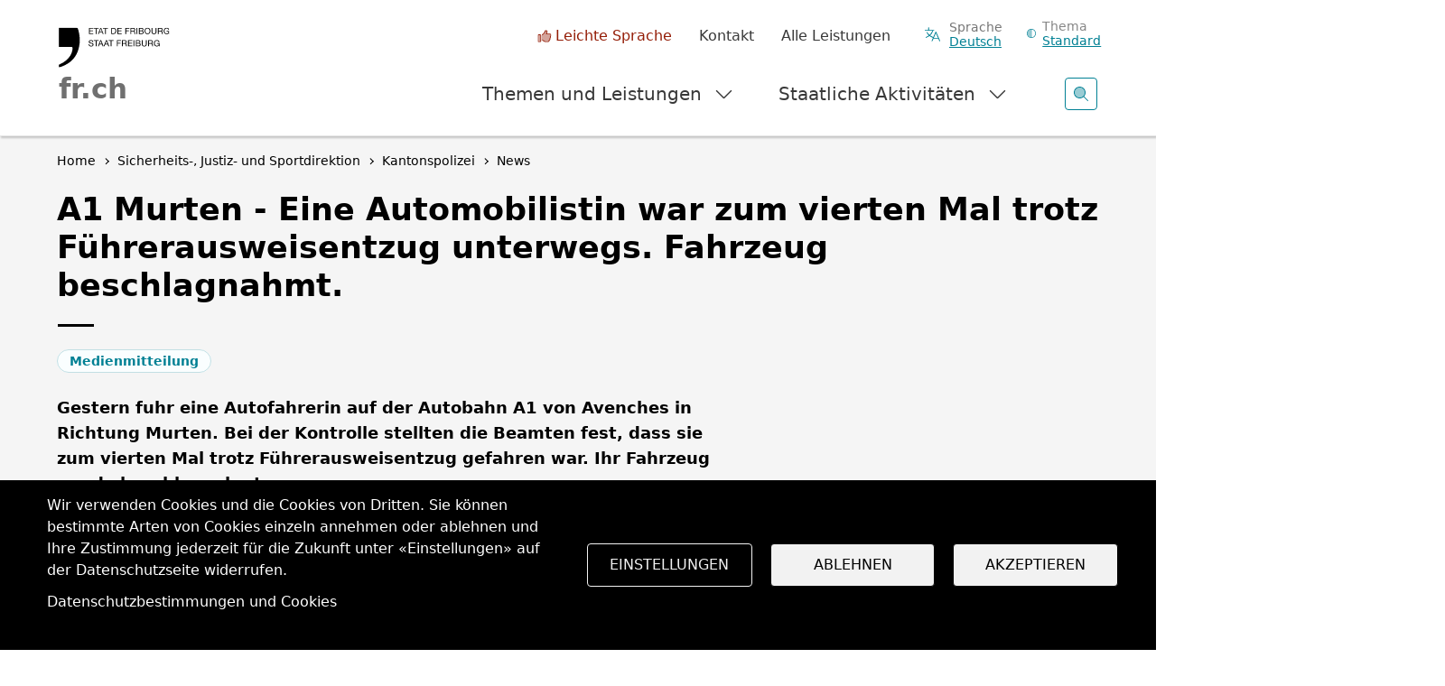

--- FILE ---
content_type: text/html; charset=UTF-8
request_url: https://www.fr.ch/de/sjsd/pol/news/a1-murten-eine-automobilistin-war-zum-vierten-mal-trotz-fuehrerausweisentzug-unterwegs-fahrzeug-beschlagnahmt
body_size: 18270
content:
<!DOCTYPE html>
<html lang="de" dir="ltr">
<head>
  <meta name="viewport" content="width=device-width, initial-scale=1.0">

  <meta charset="utf-8" />
<script>var _paq = _paq || [];(function(){var u=(("https:" == document.location.protocol) ? "https://matomo.fr.ch/" : "http://matomo.fr.ch/");_paq.push(["setSiteId", "2"]);_paq.push(["setTrackerUrl", u+"matomo.php"]);_paq.push(["setDownloadExtensions", "doc(x|m)?|dot(x|m)?|mp(2|3|4|e?g)|mov(ie)?|pdf|ppt(x|m)?|xls(x|m|b)?|zip"]);_paq.push(["setDoNotTrack", 1]);window.onload = function () {
  const theme = 'Kriminalität, öffentliche Ordnung und Verkehr';
  const dID = '113';
  const whatIsItBlocElement = document.querySelector('.whatisit-bloc');
  const infos = document.querySelectorAll('div.content-information-wrapper, section.content-information-wrapper');
  let dir = whatIsItBlocElement?.getAttribute('id') || '';
  let type = whatIsItBlocElement?.getAttribute('data-type') || '';
  let tags0 = '';
  let tags1 = '';
  infos.forEach(info => {
    dir = dir || info.getAttribute('data-datalayer') || '';
    type = type || info.getAttribute('data-type') || '';
    tags0 = tags0 || info.getAttribute('data-tags0') || '';
    tags1 = tags1 || info.getAttribute('data-tags1') || '';
  });
  const dimensions = [{ index: 1, value: dir }, { index: 2, value: type }, { index: 3, value: 'de' }, { index: 4, value: theme }, { index: 5, value: dID }, { index: 6, value: tags0 }, { index: 6, value: tags1 }];
  dimensions.forEach(dim => {
    if (dim.value) { _paq.push(['setCustomDimension', dim.index, dim.value]); }
  });if (!window.matomo_search_results_active) {_paq.push(["trackPageView"]);}_paq.push(["setIgnoreClasses", ["no-tracking","colorbox"]]);_paq.push(["enableLinkTracking"]);};var d=document,g=d.createElement("script"),s=d.getElementsByTagName("script")[0];g.type="text/javascript";g.defer=true;g.async=true;g.src="/sites/default/files/matomo/matomo.js?0";s.parentNode.insertBefore(g,s);})();</script>
<script>var _mtm = window._mtm = window._mtm || [];_mtm.push({"mtm.startTime": (new Date().getTime()), "event": "mtm.Start"});var d = document, g = d.createElement("script"), s = d.getElementsByTagName("script")[0];g.type = "text/javascript";g.async = true;g.src="https://matomo.fr.ch/js/container_5RRjxv92.js";s.parentNode.insertBefore(g, s);</script>
<meta name="description" content="Gestern fuhr eine Autofahrerin auf der Autobahn A1 von Avenches in Richtung Murten. Bei der Kontrolle stellten die Beamten fest, dass sie zum vierten ..." />
<meta name="keywords" content="Kriminalität, öffentliche Ordnung und Verkehr" />
<meta name="geo.region" content="CH-FR" />
<meta name="robots" content="noindex" />
<link rel="canonical" href="https://www.fr.ch/de/sjsd/pol/news/a1-murten-eine-automobilistin-war-zum-vierten-mal-trotz-fuehrerausweisentzug-unterwegs-fahrzeug-beschlagnahmt" />
<meta name="generator" content="113" />
<meta name="author" content="Kantonspolizei" />
<meta name="rights" content="Pol - Staat Freiburg" />
<meta name="google-site-verification" content="Mp2uN08YOKbJFmoSISnV21BJt4ajwa_K4sC-U8MQT4E" />
<meta name="MobileOptimized" content="width" />
<meta name="HandheldFriendly" content="true" />
<meta name="viewport" content="width=device-width, initial-scale=1.0" />
<meta property="twitter:card" content="summary_large_image" />
<meta property="og:type" content="article" />
<meta property="og:url" content="https://www.fr.ch/de/sjsd/pol/news/a1-murten-eine-automobilistin-war-zum-vierten-mal-trotz-fuehrerausweisentzug-unterwegs-fahrzeug-beschlagnahmt" />
<meta property="og:image" content="https://www.fr.ch/sites/default/files/2021-06/une-multirecidiviste-sous-retrait-du-permis-controlee-par-la-police.jpg" />
<meta property="og:title" content="A1 Murten - Eine Automobilistin war zum vierten Mal trotz Führerausweisentzug unterwegs. Fahrzeug beschlagnahmt." />
<meta property="og:description" content="Gestern fuhr eine Autofahrerin auf der Autobahn A1 von Avenches in Richtung Murten. Bei der Kontrolle stellten die Beamten fest, dass sie zum vierten Mal trotz Führerausweisentzug gefahren war. Ihr Fahrzeug wurde beschlagnahmt." />
<meta name="apple-mobile-web-app-title" content="FR.ch" />
<meta name="application-name" content="FR.ch" />
<meta name="apple-mobile-web-app-capable" content="yes" />
<link rel="stylesheet" href="https://fonts.googleapis.com/css2?family=Nunito+Sans:ital,opsz,wght@0,6..12,200..1000;1,6..12,200..1000&amp;family=Roboto+Serif:ital,opsz,wght@0,8..144,100..900;1,8..144,100..900&amp;display=swap" type="text/css" />
<link rel="icon" href="/themes/custom/fribourg/favicon.ico" type="image/vnd.microsoft.icon" />
<link rel="alternate" hreflang="fr" href="https://www.fr.ch/dsjs/pol/actualites/a1-morat-une-conductrice-circulait-pour-la-4e-fois-malgre-le-retrait-de-son-permis-de-conduire-vehicule-sequestre" />
<link rel="alternate" hreflang="de" href="https://www.fr.ch/de/sjsd/pol/news/a1-murten-eine-automobilistin-war-zum-vierten-mal-trotz-fuehrerausweisentzug-unterwegs-fahrzeug-beschlagnahmt" />


  <title>A1 Murten - Eine Automobilistin war zum vierten Mal trotz Führerausweisentzug unterwegs. Fahrzeug beschlagnahmt. | Staat Freiburg</title>

  
  <link rel="stylesheet" media="all" href="/sites/default/files/css/css_-M55r51coB-jlw2N6AbgLTqbGWjFBf1c6qj7Vf7ejtY.css?delta=0&amp;language=de&amp;theme=fribourg&amp;include=[base64]" />
<link rel="stylesheet" media="all" href="/sites/default/files/css/css_iMPhY8IIuprDs48ZPLStQuWv6LlFbEH9Fp277AS_Ag8.css?delta=1&amp;language=de&amp;theme=fribourg&amp;include=[base64]" />
<link rel="stylesheet" media="print" href="/sites/default/files/css/css_TFvRq07h7_TrNFr7fB2GJulnsRpyEVpnJHNU04HcanA.css?delta=2&amp;language=de&amp;theme=fribourg&amp;include=[base64]" />
<link rel="stylesheet" media="all" href="/sites/default/files/css/css_jnmiqjMNYvltRhoawGwu4GZ5E5Q7z3IvRZojl-JKw6A.css?delta=3&amp;language=de&amp;theme=fribourg&amp;include=[base64]" />

  <script type="application/json" data-drupal-selector="drupal-settings-json">{"path":{"baseUrl":"\/","pathPrefix":"de\/","currentPath":"node\/1333211","currentPathIsAdmin":false,"isFront":false,"currentLanguage":"de"},"pluralDelimiter":"\u0003","suppressDeprecationErrors":true,"ajaxPageState":{"libraries":"[base64]","theme":"fribourg","theme_token":null},"ajaxTrustedUrl":[],"cohesion":{"currentAdminTheme":"gin","front_end_settings":{"global_js":{"matchHeight":1,"parallax_scrolling":1,"cohMatchHeights":1}},"animate_on_view_mobile":"DISABLED","add_animation_classes":"ENABLED","responsive_grid_settings":{"gridType":"desktop-first","columns":12,"breakpoints":{"xl":{"width":1400,"innerGutter":50,"outerGutter":30,"widthType":"fixed","previewColumns":12,"label":"Television","class":"coh-icon-television","iconHex":"F26C","boxedWidth":1340},"lg":{"width":1200,"innerGutter":50,"outerGutter":30,"widthType":"fixed","previewColumns":12,"label":"Desktop","class":"coh-icon-desktop","iconHex":"F108","boxedWidth":1140},"md":{"width":992,"innerGutter":50,"outerGutter":30,"widthType":"fixed","previewColumns":12,"label":"Laptop","class":"coh-icon-laptop","iconHex":"F109","boxedWidth":932},"sm":{"width":768,"innerGutter":50,"outerGutter":30,"widthType":"fixed","previewColumns":12,"label":"Tablet","class":"coh-icon-tablet","iconHex":"F10A","boxedWidth":708},"ps":{"width":600,"innerGutter":50,"outerGutter":30,"widthType":"fixed","previewColumns":12,"label":"Mobile landscape","class":"coh-icon-mobile-landscape","iconHex":"E91E","boxedWidth":540},"xs":{"width":320,"innerGutter":50,"outerGutter":20,"widthType":"fluid","mobilePlaceholderWidth":320,"mobilePlaceholderType":"fluid","previewColumns":12,"label":"Mobile","class":"coh-icon-mobile","iconHex":"F10B","boxedWidth":280}}},"default_font_settings":{"defaultFontStack":"$coh-native","color":{"name":"Black","uid":"black","value":{"hex":"#000000","rgba":"rgba(0, 0, 0, 1)"},"wysiwyg":true,"class":".coh-color-black","variable":"$coh-color-black","inuse":false}},"use_dx8":true,"sidebar_view_style":"titles","log_dx8_error":true,"error_url":"\/cohesionapi\/logger\/jserrors","dx8_content_paths":[["settings","content"],["settings","content","text"],["settings","markerInfo","text"],["settings","title"],["markup","prefix"],["markup","suffix"],["markup","attributes",["value"]],["hideNoData","hideData"],["hideNoData","hideData","text"],["hideNoData","hideDataFields",["hideDataField"]],["hideNoData","hideDataFields",["hideDataField"],"text"]]},"matomo":{"disableCookies":false,"trackMailto":true},"etfr":{"displayBanner":true,"minisite_id":-1,"entity_type":"node","bundle":"news","searchUrl":"\/de\/search"},"search_engine":"google_search","cookies":{"cookiesjsr":{"config":{"cookie":{"name":"cookie_wwwfrch","expires":31536000000,"domain":"","sameSite":"Lax","secure":true},"library":{"libBasePath":"https:\/\/cdn.jsdelivr.net\/gh\/jfeltkamp\/cookiesjsr@1\/dist","libPath":"https:\/\/cdn.jsdelivr.net\/gh\/jfeltkamp\/cookiesjsr@1\/dist\/cookiesjsr.min.js","scrollLimit":0},"callback":{"method":"post","url":"\/de\/cookies\/consent\/callback.json","headers":[]},"interface":{"openSettingsHash":"#editCookieSettings","showDenyAll":true,"denyAllOnLayerClose":false,"settingsAsLink":false,"availableLangs":["fr","de","en","es","it","ar"],"defaultLang":"fr","groupConsent":true,"cookieDocs":true}},"services":{"functional":{"id":"functional","services":[{"key":"functional","type":"functional","name":"Required functional","info":{"value":"\u003Ctable class=\u0022table\u0022\u003E\r\n\t\u003Cthead\u003E\r\n\t\t\u003Ctr\u003E\r\n\t\t\t\u003Cth width=\u002215%\u0022\u003ENom du cookie\u003C\/th\u003E\r\n\t\t\t\u003Cth width=\u002215%\u0022\u003EExpiration\u003C\/th\u003E\r\n\t\t\t\u003Cth\u003EDescription\u003C\/th\u003E\r\n\t\t\u003C\/tr\u003E\r\n\t\u003C\/thead\u003E\r\n\t\u003Ctbody\u003E\r\n\t\t\u003Ctr\u003E\r\n\t\t\t\u003Ctd\u003E\u003Ccode dir=\u0022ltr\u0022\u003ESSESS\u0026lt;ID\u0026gt;\u003C\/code\u003E\u003C\/td\u003E\r\n\t\t\t\u003Ctd\u003E1 mois\u003C\/td\u003E\r\n\t\t\t\u003Ctd\u003ESi vous \u00eates connect\u00e9 \u00e0 ce site Web, un cookie de session est n\u00e9cessaire pour identifier et connecter votre navigateur \u00e0 votre compte d\u0027utilisateur dans le serveur principal de ce site Web.\u003C\/td\u003E\r\n\t\t\u003C\/tr\u003E\r\n\t\t\u003Ctr\u003E\r\n\t\t\t\u003Ctd\u003E\u003Ccode dir=\u0022ltr\u0022\u003Ecookies_etfr\u003C\/code\u003E\u003C\/td\u003E\r\n\t\t\t\u003Ctd\u003E1 an\u003C\/td\u003E\r\n\t\t\t\u003Ctd\u003ELors de votre premi\u00e8re visite sur ce site, il vous a \u00e9t\u00e9 demand\u00e9 votre autorisation pour utiliser plusieurs services (y compris ceux de tiers) n\u00e9cessitant l\u0027enregistrement de donn\u00e9es dans votre navigateur (cookies, stockage local). Vos d\u00e9cisions concernant chaque service (autoriser, refuser) sont stock\u00e9es dans ce cookie et sont r\u00e9utilis\u00e9es chaque fois que vous visitez ce site Web.\u003C\/td\u003E\r\n\t\t\u003C\/tr\u003E\r\n\t\u003C\/tbody\u003E\r\n\u003C\/table\u003E\r\n","format":"full_html"},"uri":"","needConsent":false}],"weight":1}},"translation":{"_core":{"default_config_hash":"r0JMDv27tTPrhzD4ypdLS0Jijl0-ccTUdlBkqvbAa8A"},"langcode":"fr","bannerText":"Wir verwenden Cookies und die Cookies von Dritten. Sie k\u00f6nnen bestimmte Arten von Cookies einzeln annehmen oder ablehnen und Ihre Zustimmung jederzeit f\u00fcr die Zukunft unter \u00abEinstellungen\u00bb auf der Datenschutzseite widerrufen.","privacyPolicy":"","privacyUri":"","imprint":"","imprintUri":"","cookieDocs":"Datenschutzbestimmungen und Cookies","cookieDocsUri":"\/de\/datenschutzbestimmungen","officialWebsite":"Siehe offizielle Website","denyAll":"Ablehnen","alwaysActive":"Immer aktiv","settings":"Einstellungen","acceptAll":"Akzeptieren","requiredCookies":"Erforderliche Cookies","cookieSettings":"Einstellungen","close":"Schliessen","readMore":"Mehr anzeigen","allowed":"erlauben","denied":"ablehnen","settingsAllServices":"Einstellungen","saveSettings":"Speichern","default_langcode":"en","disclaimerText":"Alle Cookie-Informationen k\u00f6nnen sich seitens der Dienstanbieter \u00e4ndern. Wir aktualisieren diese Informationen regelm\u00e4\u00dfig.","disclaimerTextPosition":"above","processorDetailsLabel":"Details zum verarbeitenden Unternehmen","processorLabel":"Company","processorWebsiteUrlLabel":"Unternehmenswebsite","processorPrivacyPolicyUrlLabel":"Datenschutzerkl\u00e4rung des Unternehmens.","processorCookiePolicyUrlLabel":"Cookie-Erkl\u00e4rung des Unternehmens.","processorContactLabel":"Kontaktdaten zum Datenschutz","placeholderAcceptAllText":"Alle akzeptieren","functional":{"title":"Functional","details":"Les cookies sont de petits fichiers texte qui sont plac\u00e9s par votre navigateur sur votre appareil afin de stocker certaines informations. Gr\u00e2ce aux informations stock\u00e9es et renvoy\u00e9es, un site Web peut reconna\u00eetre que vous y avez d\u00e9j\u00e0 acc\u00e9d\u00e9 et que vous l\u0027avez visit\u00e9 \u00e0 l\u0027aide du navigateur de votre terminal. Nous utilisons ces informations pour organiser et afficher le site Web de mani\u00e8re optimale en fonction de vos pr\u00e9f\u00e9rences. Dans ce processus, seul le cookie lui-m\u00eame est identifi\u00e9 sur votre appareil. Les donn\u00e9es personnelles ne sont stock\u00e9es qu\u0027apr\u00e8s votre consentement expr\u00e8s ou lorsque cela est absolument n\u00e9cessaire pour permettre l\u0027utilisation du service que nous fournissons et auquel vous acc\u00e9dez. "}}},"cookiesTexts":{"_core":{"default_config_hash":"r0JMDv27tTPrhzD4ypdLS0Jijl0-ccTUdlBkqvbAa8A"},"langcode":"fr","bannerText":"Wir verwenden Cookies und die Cookies von Dritten. Sie k\u00f6nnen bestimmte Arten von Cookies einzeln annehmen oder ablehnen und Ihre Zustimmung jederzeit f\u00fcr die Zukunft unter \u00abEinstellungen\u00bb auf der Datenschutzseite widerrufen.","privacyPolicy":"","privacyUri":"","imprint":"","imprintUri":"","cookieDocs":"Datenschutzbestimmungen und Cookies","cookieDocsUri":"\/node\/256","officialWebsite":"Siehe offizielle Website","denyAll":"Ablehnen","alwaysActive":"Immer aktiv","settings":"Einstellungen","acceptAll":"Akzeptieren","requiredCookies":"Erforderliche Cookies","cookieSettings":"Einstellungen","close":"Schliessen","readMore":"Mehr anzeigen","allowed":"erlauben","denied":"ablehnen","settingsAllServices":"Einstellungen","saveSettings":"Speichern","default_langcode":"en","disclaimerText":"Alle Cookie-Informationen k\u00f6nnen sich seitens der Dienstanbieter \u00e4ndern. Wir aktualisieren diese Informationen regelm\u00e4\u00dfig.","disclaimerTextPosition":"above","processorDetailsLabel":"Details zum verarbeitenden Unternehmen","processorLabel":"Company","processorWebsiteUrlLabel":"Unternehmenswebsite","processorPrivacyPolicyUrlLabel":"Datenschutzerkl\u00e4rung des Unternehmens.","processorCookiePolicyUrlLabel":"Cookie-Erkl\u00e4rung des Unternehmens.","processorContactLabel":"Kontaktdaten zum Datenschutz","placeholderAcceptAllText":"Alle akzeptieren"},"services":{"functional":{"uuid":"baa1857c-bdd0-4e7d-bc8c-3ab9fc69eafa","langcode":"fr","status":true,"dependencies":[],"id":"functional","label":"Required functional","group":"functional","info":{"value":"\u003Ctable class=\u0022table\u0022\u003E\r\n\t\u003Cthead\u003E\r\n\t\t\u003Ctr\u003E\r\n\t\t\t\u003Cth width=\u002215%\u0022\u003ENom du cookie\u003C\/th\u003E\r\n\t\t\t\u003Cth width=\u002215%\u0022\u003EExpiration\u003C\/th\u003E\r\n\t\t\t\u003Cth\u003EDescription\u003C\/th\u003E\r\n\t\t\u003C\/tr\u003E\r\n\t\u003C\/thead\u003E\r\n\t\u003Ctbody\u003E\r\n\t\t\u003Ctr\u003E\r\n\t\t\t\u003Ctd\u003E\u003Ccode dir=\u0022ltr\u0022\u003ESSESS\u0026lt;ID\u0026gt;\u003C\/code\u003E\u003C\/td\u003E\r\n\t\t\t\u003Ctd\u003E1 mois\u003C\/td\u003E\r\n\t\t\t\u003Ctd\u003ESi vous \u00eates connect\u00e9 \u00e0 ce site Web, un cookie de session est n\u00e9cessaire pour identifier et connecter votre navigateur \u00e0 votre compte d\u0027utilisateur dans le serveur principal de ce site Web.\u003C\/td\u003E\r\n\t\t\u003C\/tr\u003E\r\n\t\t\u003Ctr\u003E\r\n\t\t\t\u003Ctd\u003E\u003Ccode dir=\u0022ltr\u0022\u003Ecookies_etfr\u003C\/code\u003E\u003C\/td\u003E\r\n\t\t\t\u003Ctd\u003E1 an\u003C\/td\u003E\r\n\t\t\t\u003Ctd\u003ELors de votre premi\u00e8re visite sur ce site, il vous a \u00e9t\u00e9 demand\u00e9 votre autorisation pour utiliser plusieurs services (y compris ceux de tiers) n\u00e9cessitant l\u0027enregistrement de donn\u00e9es dans votre navigateur (cookies, stockage local). Vos d\u00e9cisions concernant chaque service (autoriser, refuser) sont stock\u00e9es dans ce cookie et sont r\u00e9utilis\u00e9es chaque fois que vous visitez ce site Web.\u003C\/td\u003E\r\n\t\t\u003C\/tr\u003E\r\n\t\u003C\/tbody\u003E\r\n\u003C\/table\u003E\r\n","format":"full_html"},"consentRequired":false,"purpose":"","processor":"","processorContact":"","processorUrl":"","processorPrivacyPolicyUrl":"","processorCookiePolicyUrl":"","placeholderMainText":"This content is blocked because required functional cookies have not been accepted.","placeholderAcceptText":"Only accept required functional cookies"}},"groups":{"default":{"uuid":"8889240a-c986-4c54-ade9-d9c6cb2ddbb4","langcode":"fr","status":true,"dependencies":[],"_core":{"default_config_hash":"MWjA0PCPcQbODMR7UjJxq4hK8JzyYy4zZeQmmQVjC3M"},"id":"default","label":"Default","weight":1,"title":"Was sind Cookies?","details":"Cookies sind kleine Textdateien, die von Ihrem Browser auf Ihrem Ger\u00e4t platziert werden, um bestimmte Informationen zu speichern. Anhand der gespeicherten und zur\u00fcckgesendeten Informationen kann eine Website erkennen, dass Sie bereits auf die Website zugegriffen haben und dass Sie sie mit dem Browser Ihres Endger\u00e4ts besucht haben. Wir verwenden diese Informationen, um die Website entsprechend Ihren Pr\u00e4ferenzen optimal zu gestalten und anzuzeigen. Innerhalb dieses Prozesses wird nur das Cookie selbst auf Ihrem Ger\u00e4t identifiziert. Personenbezogene Daten werden nur nach Ihrer ausdr\u00fccklichen Zustimmung gespeichert oder wenn dies absolut notwendig ist, um die Nutzung des Service zu erm\u00f6glichen, den wir anbieten und auf den Sie zugreifen."},"functional":{"uuid":"9f0c4431-c41d-4472-95fe-c51426cbdc8b","langcode":"fr","status":true,"dependencies":[],"id":"functional","label":"Functional","weight":1,"title":"Functional","details":"Les cookies sont de petits fichiers texte qui sont plac\u00e9s par votre navigateur sur votre appareil afin de stocker certaines informations. Gr\u00e2ce aux informations stock\u00e9es et renvoy\u00e9es, un site Web peut reconna\u00eetre que vous y avez d\u00e9j\u00e0 acc\u00e9d\u00e9 et que vous l\u0027avez visit\u00e9 \u00e0 l\u0027aide du navigateur de votre terminal. Nous utilisons ces informations pour organiser et afficher le site Web de mani\u00e8re optimale en fonction de vos pr\u00e9f\u00e9rences. Dans ce processus, seul le cookie lui-m\u00eame est identifi\u00e9 sur votre appareil. Les donn\u00e9es personnelles ne sont stock\u00e9es qu\u0027apr\u00e8s votre consentement expr\u00e8s ou lorsque cela est absolument n\u00e9cessaire pour permettre l\u0027utilisation du service que nous fournissons et auquel vous acc\u00e9dez. "},"performance":{"uuid":"c7d9778d-22df-4cfd-a94a-b623c09f0dc9","langcode":"fr","status":true,"dependencies":[],"_core":{"default_config_hash":"Jv3uIJviBj7D282Qu1ZpEQwuOEb3lCcDvx-XVHeOJpw"},"id":"performance","label":"Performance","weight":30,"title":"Leistungscookies, Statistiken","details":"Leistungs-Cookies sammeln zusammengefasste Informationen dar\u00fcber, wie unsere Website genutzt wird. Das Ziel ist es, die Attraktivit\u00e4t, den Inhalt und die Funktionalit\u00e4t zu verbessern. Mithilfe dieser Cookies k\u00f6nnen wir feststellen, ob, wie oft und wie lange bestimmte Unterseiten unserer Website aufgerufen werden und an welchen Inhalten die Benutzerinnen und Benutzer besonders interessiert sind. Suchbegriffe, Land, Region und (falls zutreffend) der Ort, von dem oder der aus die Website aufgerufen wird, werden ebenfalls erfasst, ebenso wie der Anteil der mobilen Ger\u00e4te, die f\u00fcr den Zugriff auf die Website verwendet werden. Wir verwenden diese Informationen, um statistische Berichte zu erstellen, die uns dabei helfen, den Inhalt unserer Website an Ihre Bed\u00fcrfnisse anzupassen und unsere Informationen zu optimieren."},"social":{"uuid":"bf134b84-5c9d-448c-9da7-948d7528579f","langcode":"fr","status":true,"dependencies":[],"_core":{"default_config_hash":"vog2tbqqQHjVkue0anA0RwlzvOTPNTvP7_JjJxRMVAQ"},"id":"social","label":"Soziale Plugins","weight":20,"title":"Soziale Plugins","details":"Les gestionnaires de commentaires facilitent le d\u00e9p\u00f4t de vos commentaires et luttent contre le spam."},"tracking":{"uuid":"621c4355-3387-4aff-9238-5dbef4501ccc","langcode":"fr","status":true,"dependencies":[],"_core":{"default_config_hash":"_gYDe3qoEc6L5uYR6zhu5V-3ARLlyis9gl1diq7Tnf4"},"id":"tracking","label":"Nachverfolgung","weight":10,"title":"Tracking-Cookies","details":"Marketing-Cookies stammen von externen Werbeunternehmen (\u0022Third-Party-Cookies\u0022) und dienen dazu, Informationen \u00fcber die vom Nutzer besuchten Webseiten zu sammeln. Dies dient dem Zweck, zielgruppengerechte Inhalte und Werbung f\u00fcr den Nutzer zu erstellen und anzuzeigen."},"video":{"uuid":"f9a3005a-eeba-425d-9c75-bcb07fcccfcd","langcode":"fr","status":true,"dependencies":[],"_core":{"default_config_hash":"w1WnCmP2Xfgx24xbx5u9T27XLF_ZFw5R0MlO-eDDPpQ"},"id":"video","label":"Videos","weight":40,"title":"Video","details":"Videoplattformen erlauben, Videoinhalte einzublenden und die Sichtbarkeit der Seite zu erh\u00f6hen."}}},"user":{"uid":0,"permissionsHash":"7cb67182271efd2517e1459f9fd1b9cc94431ca1d1b0069856f90b5b3aa302a5"}}</script>
<script src="/sites/default/files/js/js_898AXHMFq9RMtyupUkazzt-RL8U3RMJrijCcobPvc4s.js?scope=header&amp;delta=0&amp;language=de&amp;theme=fribourg&amp;include=[base64]"></script>
<script src="/modules/contrib/cookies/js/cookiesjsr.conf.js?v=11.2.8" defer></script>
<script src="https://cdn.facil-iti.app/tags/faciliti-tag.min.js" defer data-application-identifier="741269ac-4470-11eb-9c65-0abd40aed1a0"></script>


      <link rel="apple-touch-icon-precomposed" sizes="57x57" href="/themes/custom/fribourg/favicons/apple-touch-icon-57x57.png?v=QEJbKYEeP3" />
  <link rel="apple-touch-icon-precomposed" sizes="114x114" href="/themes/custom/fribourg/favicons/apple-touch-icon-114x114.png?v=QEJbKYEeP3" />
  <link rel="apple-touch-icon-precomposed" sizes="72x72" href="/themes/custom/fribourg/favicons/apple-touch-icon-72x72.png?v=QEJbKYEeP3" />
  <link rel="apple-touch-icon-precomposed" sizes="144x144" href="/themes/custom/fribourg/favicons/apple-touch-icon-144x144.png?v=QEJbKYEeP3" />
  <link rel="apple-touch-icon-precomposed" sizes="60x60" href="/themes/custom/fribourg/favicons/apple-touch-icon-60x60.png?v=QEJbKYEeP3" />
  <link rel="apple-touch-icon-precomposed" sizes="120x120" href="/themes/custom/fribourg/favicons/apple-touch-icon-120x120.png?v=QEJbKYEeP3" />
  <link rel="apple-touch-icon-precomposed" sizes="76x76" href="/themes/custom/fribourg/favicons/apple-touch-icon-76x76.png?v=QEJbKYEeP3" />
  <link rel="apple-touch-icon-precomposed" sizes="152x152" href="/themes/custom/fribourg/favicons/apple-touch-icon-152x152.png?v=QEJbKYEeP3" />
  <link rel="icon" type="image/png" href="/themes/custom/fribourg/favicons/favicon-16x16.png?v=QEJbKYEeP3" sizes="16x16" />
  <link rel="icon" type="image/png" href="/themes/custom/fribourg/favicons/favicon-32x32.png?v=QEJbKYEeP3" sizes="32x32" />
  <link rel="icon" type="image/png" href="/themes/custom/fribourg/favicons/favicon-96x96.png?v=QEJbKYEeP3" sizes="96x96" />
  <link rel="icon" type="image/png" href="/themes/custom/fribourg/favicons/favicon-128.png?v=QEJbKYEeP3" sizes="128x128" />
  <link rel="icon" type="image/png" href="/themes/custom/fribourg/favicons/favicon-196x196.png?v=QEJbKYEeP3" sizes="196x196" />
  <meta name="msapplication-TileImage" content="/themes/custom/fribourg/favicons/mstile-144x144.png" />
  <meta name="msapplication-square70x70logo" content="/themes/custom/fribourg/favicons/mstile-70x70.png" />
  <meta name="msapplication-square150x150logo" content="/themes/custom/fribourg/favicons/mstile-150x150.png" />
  <meta name="msapplication-wide310x150logo" content="/themes/custom/fribourg/favicons/mstile-310x150.png" />
  <meta name="msapplication-square310x310logo" content="/themes/custom/fribourg/favicons/mstile-310x310.png" />

  <link rel="apple-touch-icon" sizes="180x180" href="/themes/custom/fribourg/favicons/apple-touch-icon.png?v=QEJbKYEeP3">
  <link rel="icon" type="image/png" sizes="32x32" href="/themes/custom/fribourg/favicons/favicon-32x32.png?v=QEJbKYEeP3">
  <link rel="icon" type="image/png" sizes="16x16" href="/themes/custom/fribourg/favicons/favicon-16x16.png?v=QEJbKYEeP3">
  <link rel="manifest" href="/themes/custom/fribourg/favicons/site.webmanifest?v=QEJbKYEeP3">
  <link rel="mask-icon" href="/themes/custom/fribourg/favicons/safari-pinned-tab.svg?v=QEJbKYEeP3" color="#000000">
  <link rel="shortcut icon" href="/themes/custom/fribourg/favicons/favicon.ico?v=QEJbKYEeP3">
  <meta name="apple-mobile-web-app-title" content="FR.ch">
  <meta name="application-name" content="FR.ch">
  <meta name="msapplication-TileColor" content="#ffffff">
  <meta name="msapplication-config" content="/themes/custom/fribourg/favicons/browserconfig.xml?v=QEJbKYEeP3">
  <meta name="theme-color" content="#ffffff">
    
  <style></style>
</head>
<body class="anon path-node page-node-type-news dir-ltr">
<script>
  const theme = window.localStorage.getItem('theme')

  if (theme) {
    document.body.classList.add(theme)
  }
</script>



  <div class="dialog-off-canvas-main-canvas" data-off-canvas-main-canvas>
             <div class="coh-container" >            <div class="coh-container ssa-component coh-component ssa-component-instance-0d37bd4a-671a-4d17-8138-157b06b20d26 coh-component-instance-0d37bd4a-671a-4d17-8138-157b06b20d26" anon-visibility="hide-" >  <div class="coh-block">   
    
      <ul class="skipLinks">
      <li><a href="/de" title="Startseite" accesskey="0"
           class="mtm__header--AAskiplinks">Startseite</a></li>
      <li><a href="/de/sjsd/pol/news/a1-murten-eine-automobilistin-war-zum-vierten-mal-trotz-fuehrerausweisentzug-unterwegs-fahrzeug-beschlagnahmt#nav" title="Navigation" accesskey="1"
           class="mtm__header--AAskiplinks">Navigation</a></li>
      <li><a href="/de/sjsd/pol/news/a1-murten-eine-automobilistin-war-zum-vierten-mal-trotz-fuehrerausweisentzug-unterwegs-fahrzeug-beschlagnahmt#main" title="Inhalt" accesskey="2"
           class="mtm__header--AAskiplinks">Inhalt</a></li>
      <li><a href="/de/kontakt" title="Kontakt" accesskey="3"
           class="mtm__header--AAskiplinks">Kontakt</a></li>
      <li><a href="/de/search" title="Suche" accesskey="4"
           class="mtm__header--AAskiplinks">Suche</a></li>
  </ul>

   </div>  <header class="coh-container header" > <h2 class="coh-heading sr-only" >Kopfbereich</h2>  <div class="coh-container container-fluid coh-container-boxed" >  <div class="coh-container logotitle" title="Staat Freiburg" >  <a href="https://www.fr.ch/de" class="coh-container logo" title="Staat Freiburg" target="_self" rel="home" >  <picture> <source srcset="/sites/default/files/theme_fribourg/header-logo.svg" media="(min-width: 1400px)" type="image/svg+xml"> <source srcset="/sites/default/files/theme_fribourg/header-logo.svg" media="(min-width: 1200px) and (max-width: 1399px)" type="image/svg+xml"> <source srcset="/sites/default/files/theme_fribourg/header-logo.svg" media="(min-width: 992px) and (max-width: 1199px)" type="image/svg+xml"> <source srcset="/sites/default/files/theme_fribourg/header-logo.svg" media="(min-width: 768px) and (max-width: 991px)" type="image/svg+xml"> <source srcset="/sites/default/files/theme_fribourg/header-logo.svg" media="(min-width: 600px) and (max-width: 767px)" type="image/svg+xml"> <source srcset="/sites/default/files/theme_fribourg/header-logo.svg" media="(min-width: 0px) and (max-width: 599px)" type="image/svg+xml"> <img class="coh-image coh-ce-cpt_header-5582919b coh-image-xl coh-image-align-left-xl" src="/sites/default/files/theme_fribourg/header-logo.svg" alt="Staat Freiburg-Logo, zurück zur Homepage" /> </picture>  <span class="coh-inline-element coh-ce-cpt_header-93eda059">fr.ch</span> </a> </div>  <button class="coh-button menu__burger coh-ce-cpt_header-25ac7d26 coh-interaction" data-interaction-modifiers="[{&quot;modifierType&quot;:&quot;&quot;,&quot;interactionScope&quot;:&quot;document&quot;}]" aria-expanded="false" aria-controls="header-mobile-content" data-coh-settings='{ "xl":{"buttonAnimation":[{"animationType":"none"}]} }' type="button">  <span class="coh-inline-element -label-menu">Menü</span>  <span class="coh-inline-element -label-close">Schliessen</span>  <i class="coh-inline-element icon"></i> </button>  <div class="coh-block">   
    
      <div id="language-suggestion-popup-mobile" class="container-lang menu__popin" style="display: none;">
  <h3 class="popup-title">Sprache ändern</h3>
  <p class="popup-message">Ihr Browser verwendet eine andere Sprache.</p>

  <button type="button" class="understand-button language-suggestion-decline">
    Okay, ich habe verstanden
  </button>
</div>

   </div>  <button class="coh-button search__open coh-ce-cpt_header-66a16160 coh-interaction" title="Ouvrir la recherche" data-interaction-modifiers="[{&quot;modifierType&quot;:&quot;&quot;,&quot;interactionScope&quot;:&quot;document&quot;}]" id="search__open-mobile" aria-expanded="false" aria-controls="search" data-coh-settings='{ "xl":{"buttonAnimation":[{"animationType":"none"}]} }' type="button">  <i class="coh-inline-element fa-duotone fa-light fa-magnifying-glass"></i> </button>  <div class="coh-container mobile__overflow" >  <div class="coh-container mobile__content" id="header-mobile-content" >  <nav class="coh-container menu" id="nav" >  <button class="coh-button menu__link coh-interaction" data-interaction-modifiers="[{&quot;modifierType&quot;:&quot;toggle-modifier-accessible-collapsed&quot;,&quot;interactionScope&quot;:&quot;parent&quot;,&quot;interactionParent&quot;:&quot;.menu&quot;,&quot;interactionTarget&quot;:&quot;#menu__theme&quot;,&quot;modifierName&quot;:&quot;-is-open&quot;}]" aria-haspopup="true" aria-expanded="false" id="btn-menu__theme" data-menu="1" aria-controls="menu__theme" aria-expanded="false" data-coh-settings='{ "xl":{"buttonAnimation":[{"animationType":"none"}]} }' type="button">Themen und Leistungen  <i class="coh-inline-element fa-duotone fa-light fa-chevron-down svg-override hide-mobile" aria-hidden="true"></i>  <i class="coh-inline-element fa-duotone fa-light fa-arrow-down svg-override hide-desktop" aria-hidden="true"></i> </button>  <div class="coh-container menu__wrapper" id="menu__theme" aria-labelledby="btn-menu__theme" >  <div class="coh-container menu__overflow" >  <div class="coh-container coh-style-menu-navigation-themes-et-prestations" itemscope itemtype="http://schema.org/SiteNavigationElement" >  <div class="coh-container coh-ce-cpt_header-b0682793" > <div class="coh-row coh-row-xl coh-row-visible-xl" data-coh-row-match-heights="{&quot;xl&quot;:{&quot;target&quot;:&quot;none&quot;}}"> <div class="coh-row-inner"> <div class="coh-column coh-ce-cpt_header-7b71d082 coh-visible-sm coh-col-sm-12 coh-visible-xl coh-col-xl-6 coh-col-xl-push-0 coh-col-xl-pull-0 coh-col-xl-offset-0" >  <span class="coh-inline-element menu-section-title">Themen</span>  <div class="coh-block">   
    
      <div>          <div  class="view view-menu-listes-themes view-id-menu_listes_themes view-display-id- js-view-dom-id-67770dcd743ea05d63b0328914d115d1f3ce6408f23b73da687b8021c06937f7 coh-view"  >   <div> <div class="coh-view-contents views-infinite-scroll-content-wrapper clearfix" data-drupal-views-infinite-scroll-content-wrapper> <ul class="coh-list-container coh-unordered-list">      <li class="coh-list-item info__group">                    <article >  <a href="https://www.fr.ch/de/arbeit-und-unternehmen" class="coh-container mtm__navigation--primary-themes" title="Arbeit und Unternehmen" target="_self" itemprop="url" >  <i class="coh-inline-element fa-duotone fa-light fa-user-helmet-safety"></i>  <span class="coh-inline-element">Arbeit und Unternehmen</span> </a> </article> 

       </li>      <li class="coh-list-item info__group">                    <article >  <a href="https://www.fr.ch/de/bildung-und-schulen" class="coh-container mtm__navigation--primary-themes" title="Bildung und Schulen" target="_self" itemprop="url" >  <i class="coh-inline-element fa-duotone fa-light fa-user-graduate"></i>  <span class="coh-inline-element">Bildung und Schulen</span> </a> </article> 

       </li>      <li class="coh-list-item info__group">                    <article >  <a href="https://www.fr.ch/de/steuern" class="coh-container mtm__navigation--primary-themes" title="Steuern" target="_self" itemprop="url" >  <i class="coh-inline-element fa-duotone fa-light fa-piggy-bank"></i>  <span class="coh-inline-element">Steuern</span> </a> </article> 

       </li>      <li class="coh-list-item info__group">                    <article >  <a href="https://www.fr.ch/de/raum-planung-und-bau" class="coh-container mtm__navigation--primary-themes" title="Raum, Planung und Bau" target="_self" itemprop="url" >  <i class="coh-inline-element fa-duotone fa-light fa-house-day"></i>  <span class="coh-inline-element">Raum, Planung und Bau</span> </a> </article> 

       </li>      <li class="coh-list-item info__group">                    <article >  <a href="https://www.fr.ch/de/polizei-und-sicherheit" class="coh-container mtm__navigation--primary-themes" title="Polizei und Sicherheit" target="_self" itemprop="url" >  <i class="coh-inline-element fa-duotone fa-light fa-siren-on"></i>  <span class="coh-inline-element">Polizei und Sicherheit</span> </a> </article> 

       </li>      <li class="coh-list-item info__group">                    <article >  <a href="https://www.fr.ch/de/alltag" class="coh-container mtm__navigation--primary-themes" title="Alltag" target="_self" itemprop="url" >  <i class="coh-inline-element fa-duotone fa-light fa-id-card"></i>  <span class="coh-inline-element">Alltag</span> </a> </article> 

       </li>      <li class="coh-list-item info__group">                    <article >  <a href="https://www.fr.ch/de/energie-landwirtschaft-und-umwelt" class="coh-container mtm__navigation--primary-themes" title="Energie, Landwirtschaft und Umwelt" target="_self" itemprop="url" >  <i class="coh-inline-element fa-duotone fa-light fa-leaf"></i>  <span class="coh-inline-element">Energie, Landwirtschaft und Umwelt</span> </a> </article> 

       </li>      <li class="coh-list-item info__group">                    <article >  <a href="https://www.fr.ch/de/staat-und-recht" class="coh-container mtm__navigation--primary-themes" title="Staat und Recht" target="_self" itemprop="url" >  <i class="coh-inline-element fa-duotone fa-light fa-landmark"></i>  <span class="coh-inline-element">Staat und Recht</span> </a> </article> 

       </li>      <li class="coh-list-item info__group">                    <article >  <a href="https://www.fr.ch/de/gesundheit" class="coh-container mtm__navigation--primary-themes" title="Gesundheit" target="_self" itemprop="url" >  <i class="coh-inline-element fa-duotone fa-light fa-stethoscope"></i>  <span class="coh-inline-element">Gesundheit</span> </a> </article> 

       </li>      <li class="coh-list-item info__group">                    <article >  <a href="https://www.fr.ch/de/mobilitaet-und-verkehr" class="coh-container mtm__navigation--primary-themes" title="Mobilität und Verkehr" target="_self" itemprop="url" >  <i class="coh-inline-element fa-duotone fa-light fa-bus"></i>  <span class="coh-inline-element">Mobilität und Verkehr</span> </a> </article> 

       </li>      <li class="coh-list-item info__group">                    <article >  <a href="https://www.fr.ch/de/sport-und-freizeit" class="coh-container mtm__navigation--primary-themes" title="Sport und Freizeit" target="_self" itemprop="url" >  <i class="coh-inline-element fa-duotone fa-light fa-trophy-star"></i>  <span class="coh-inline-element">Sport und Freizeit</span> </a> </article> 

       </li>      <li class="coh-list-item info__group">                    <article >  <a href="https://www.fr.ch/de/kultur-und-tourismus" class="coh-container mtm__navigation--primary-themes" title="Kultur und Tourismus" target="_self" itemprop="url" >  <i class="coh-inline-element fa-duotone fa-light fa-masks-theater"></i>  <span class="coh-inline-element">Kultur und Tourismus</span> </a> </article> 

       </li>   </ul> </div>  </div> </div> 
</div>

   </div> </div> <div class="coh-column coh-ce-cpt_header-7b71d082 coh-visible-sm coh-col-sm-12 coh-visible-xl coh-col-xl-6 coh-col-xl-push-0 coh-col-xl-pull-0 coh-col-xl-offset-0" >  <span class="coh-inline-element menu-section-title">Leistungen</span>  <div class="coh-block">   
    
      <div>          <div  class="view view-menu-liste-prestations view-id-menu_liste_prestations view-display-id- js-view-dom-id-cd3657673f105dce3e1aa99a1a82833954f083108854cef0a8175c73dfb82819 coh-view"  >   <div> <div class="coh-view-contents views-infinite-scroll-content-wrapper clearfix" data-drupal-views-infinite-scroll-content-wrapper> <ul class="coh-list-container coh-unordered-list presta__list">      <li class="coh-list-item">                    <article >    <div class="coh-container" >    <a href="https://www.fr.ch/de/staat-und-recht/regierung-und-verwaltung/informationen-zur-kantonalen-verwaltung-in-leichter-sprache" class="coh-container mtm__navigation--primary-prestations" title="Informationen in Leichter Sprache" target="_self" itemprop="url" > Informationen in Leichter Sprache</a>    </div>    </article> 

       </li>      <li class="coh-list-item">                    <article >    <div class="coh-container" >    <a href="https://www.fr.ch/de/ilfd/oa/leistungen-des-oberamts" class="coh-container mtm__navigation--primary-prestations" title="Leistungen des Oberamts (Patente, Hunde, Lotos usw.)" target="_self" itemprop="url" > Leistungen des Oberamts (Patente, Hunde, Lotos usw.)</a>    </div>    </article> 

       </li>      <li class="coh-list-item">                    <article >    <div class="coh-container" >    <a href="https://www.fr.ch/de/alltag/zivilstandwesen/bestellung-von-zivilstandsurkunden" class="coh-container mtm__navigation--primary-prestations" title="Zivilstandsurkunden" target="_self" itemprop="url" > Zivilstandsurkunden</a>    </div>    </article> 

       </li>      <li class="coh-list-item">                    <article >    <div class="coh-container" >    <a href="https://www.fr.ch/de/alltag/versicherungen/kranken-und-unfallversicherung" class="coh-container mtm__navigation--primary-prestations" title="AHV, APG, Familienzulagen, Krankenversicherung" target="_self" itemprop="url" > AHV, APG, Familienzulagen, Krankenversicherung</a>    </div>    </article> 

       </li>      <li class="coh-list-item">                    <article >    <div class="coh-container" >    <a href="https://www.fr.ch/de/staat-und-recht/justiz/betreibungsverfahren/bestellung-eines-betreibungsregisterauszugs" class="coh-container mtm__navigation--primary-prestations" title="Betreibungsauszug" target="_self" itemprop="url" > Betreibungsauszug</a>    </div>    </article> 

       </li>      <li class="coh-list-item">                    <article >    <div class="coh-container" >    <a href="https://www.fr.ch/de/raum-planung-und-bau/baubewilligung-und-bewilligungen/friac" class="coh-container mtm__navigation--primary-prestations" title="Friac" target="_self" itemprop="url" > Friac</a>    </div>    </article> 

       </li>      <li class="coh-list-item">                    <article >    <div class="coh-container" >    <a href="https://www.fr.ch/de/alltag/ausweispapiere/pass-und-identitaetskarte" class="coh-container mtm__navigation--primary-prestations" title="Pass und Identitätskarte" target="_self" itemprop="url" > Pass und Identitätskarte</a>    </div>    </article> 

       </li>      <li class="coh-list-item">                    <article >    <div class="coh-container" >    <a href="https://www.fr.ch/de/staat-und-recht/betreibungen-und-konkurse/oeffentliche-versteigerung" class="coh-container mtm__navigation--primary-prestations" title="Öffentliche Versteigerung" target="_self" itemprop="url" > Öffentliche Versteigerung</a>    </div>    </article> 

       </li>      <li class="coh-list-item">                    <article >    <div class="coh-container" >    <a href="https://www.fr.ch/de/arbeit-und-unternehmen/handelregister/unternehmen-im-handelsregister-suchen" class="coh-container mtm__navigation--primary-prestations" title="Handelsregister" target="_self" itemprop="url" > Handelsregister</a>    </div>    </article> 

       </li>      <li class="coh-list-item">                    <article >      <div class="coh-container" >    <a href="https://jobs.fr.ch/?locale=de_DE" class="coh-container mtm__navigation--primary-prestations" title="Stellenangebote des Staates Freiburg" target="_self" itemprop="url" > Stellenangebote des Staates Freiburg <i class="coh-inline-element fa-duotone fa-light fa-up-right-from-square coh-ce-a586471a"></i> </a>    </div>  </article> 

       </li>   </ul> </div>  </div> </div> 
</div>

   </div> </div> </div> </div> </div> </div> </div> </div>  <button class="coh-button menu__link coh-interaction" data-interaction-modifiers="[{&quot;modifierType&quot;:&quot;toggle-modifier&quot;,&quot;interactionScope&quot;:&quot;parent&quot;,&quot;interactionParent&quot;:&quot;.menu&quot;,&quot;interactionTarget&quot;:&quot;#menu__activites_etat&quot;,&quot;modifierName&quot;:&quot;-is-open&quot;}]" id="btn-menu__activites_etat" data-menu="1" aria-controls="menu__activites_etat" aria-expanded="false" data-coh-settings='{ "xl":{"buttonAnimation":[{"animationType":"none"}]} }' type="button">Staatliche Aktivitäten <i class="coh-inline-element fa-duotone fa-light fa-chevron-down svg-override hide-mobile" aria-hidden="true"></i>  <i class="coh-inline-element fa-duotone fa-light fa-arrow-down svg-override hide-desktop" aria-hidden="true"></i> </button>  <div class="coh-container menu__wrapper" id="menu__activites_etat" aria-labelledby="btn-menu__activites_etat" >  <div class="coh-container menu__overflow" >  <div class="coh-container coh-style-menu-navigation-themes-et-prestations" itemscope itemtype="http://schema.org/SiteNavigationElement" >  <div class="coh-container coh-ce-cpt_header-b0682793" > <div class="coh-row coh-row-xl coh-row-visible-xl" data-coh-row-match-heights="{&quot;xl&quot;:{&quot;target&quot;:&quot;none&quot;}}"> <div class="coh-row-inner"> <div class="coh-column coh-ce-cpt_header-75f8cc61 coh-visible-sm coh-col-sm-12 coh-visible-xl coh-col-xl-6 coh-col-xl-push-0 coh-col-xl-pull-0 coh-col-xl-offset-0" >  <span class="coh-inline-element menu-section-title">Staat</span>  <div class="coh-block">   
    
      <div>          <div  class="view view-menu-liste-prestations view-id-menu_liste_prestations view-display-id- js-view-dom-id-5b11a54111f6333fcfa1258e5bbf768ae6c7f2b8ba2404ff1353c50510dcb785 coh-view"  >   <div> <div class="coh-view-contents views-infinite-scroll-content-wrapper clearfix" data-drupal-views-infinite-scroll-content-wrapper> <ul class="coh-list-container coh-unordered-list presta__list">      <li class="coh-list-item">                    <article >    <div class="coh-container" >    <a href="https://www.fr.ch/de/staat-und-recht/regierung-und-verwaltung/organisation-des-staates" class="coh-container mtm__navigation--primary-prestations" title="Organisation des Staates" target="_self" itemprop="url" > Organisation des Staates</a>    </div>    </article> 

       </li>      <li class="coh-list-item">                    <article >      <div class="coh-container" >    <a href="https://opendata.fr.ch/pages/home/" class="coh-container mtm__navigation--primary-prestations" title="Statistiken" target="_self" itemprop="url" > Statistiken <i class="coh-inline-element fa-duotone fa-light fa-up-right-from-square coh-ce-a586471a"></i> </a>     <div class="coh-container" >    
            <div class="field field--name-field-chapeau field--type-string-long field--label-hidden field__item"><p>Datenportal des Kantons Freiburg</p></div>
        </div>  </div>  </article> 

       </li>      <li class="coh-list-item">                    <article >      <div class="coh-container" >    <a href="https://www.fr.ch/de/news" class="coh-container mtm__navigation--primary-prestations" title="News" target="_self" itemprop="url" > News <i class="coh-inline-element fa-duotone fa-light fa-up-right-from-square coh-ce-a586471a"></i> </a>     <div class="coh-container" >    
            <div class="field field--name-field-chapeau field--type-string-long field--label-hidden field__item"><p>Direktionen, Amts und Institutionen</p></div>
        </div>  </div>  </article> 

       </li>      <li class="coh-list-item">                    <article >      <div class="coh-container" >    <a href="https://bdlf.fr.ch/app/de/systematic/texts_of_law" class="coh-container mtm__navigation--primary-prestations" title="Freiburger Gesetzgebung" target="_self" itemprop="url" > Freiburger Gesetzgebung <i class="coh-inline-element fa-duotone fa-light fa-up-right-from-square coh-ce-a586471a"></i> </a>     <div class="coh-container" >    
            <div class="field field--name-field-chapeau field--type-string-long field--label-hidden field__item"><p>Datenbank der freiburgischen Gesetzgebung (BDLF)</p></div>
        </div>  </div>  </article> 

       </li>      <li class="coh-list-item">                    <article >    <div class="coh-container" >    <a href="https://www.fr.ch/de/staat-und-recht/transparenz-und-datenschutz/transparenz" class="coh-container mtm__navigation--primary-prestations" title="Transparenz" target="_self" itemprop="url" > Transparenz</a>     <div class="coh-container" >    
            <div class="field field--name-field-chapeau field--type-string-long field--label-hidden field__item"><p>Zugang zu amtlichen Daten und Dokumenten</p></div>
        </div>  </div>    </article> 

       </li>   </ul> </div>  </div> </div> 
</div>

   </div> </div> <div class="coh-column coh-ce-cpt_header-7b71d082 coh-visible-sm coh-col-sm-12 coh-visible-xl coh-col-xl-6 coh-col-xl-push-0 coh-col-xl-pull-0 coh-col-xl-offset-0" >  <span class="coh-inline-element menu-section-title">Politisches Leben</span>  <div class="coh-block">   
    
      <div>          <div  class="view view-menu-liste-prestations view-id-menu_liste_prestations view-display-id- js-view-dom-id-1e7ede1b26e989fb1fff2e9aab05dfe0d36566279fc654e2e808d89c9db0ae97 coh-view"  >   <div> <div class="coh-view-contents views-infinite-scroll-content-wrapper clearfix" data-drupal-views-infinite-scroll-content-wrapper> <ul class="coh-list-container coh-unordered-list presta__list">      <li class="coh-list-item">                    <article >    <div class="coh-container" >    <a href="https://www.fr.ch/de/sk/news/laufende-kantonale-vernehmlassungen" class="coh-container mtm__navigation--primary-prestations" title="Laufende kantonale Vernehmlassungen" target="_self" itemprop="url" > Laufende kantonale Vernehmlassungen</a>     <div class="coh-container" >    
            <div class="field field--name-field-chapeau field--type-string-long field--label-hidden field__item"><p>Laufende Vernehmlassungen..</p></div>
        </div>  </div>    </article> 

       </li>      <li class="coh-list-item">                    <article >    <div class="coh-container" >    <a href="https://www.fr.ch/de/gb/kg/rechtsprechung-des-kantonsgerichts" class="coh-container mtm__navigation--primary-prestations" title="Rechtsprechung" target="_self" itemprop="url" > Rechtsprechung</a>     <div class="coh-container" >    
            <div class="field field--name-field-chapeau field--type-string-long field--label-hidden field__item"><p>des Kantonsgerichts</p></div>
        </div>  </div>    </article> 

       </li>      <li class="coh-list-item">                    <article >    <div class="coh-container" >    <a href="https://www.fr.ch/de/staat-und-recht/amtliche-veroeffentlichungen/amtsblatt-des-kantons-freiburg-abl" class="coh-container mtm__navigation--primary-prestations" title="Amtsblatt" target="_self" itemprop="url" > Amtsblatt</a>     <div class="coh-container" >    
            <div class="field field--name-field-chapeau field--type-string-long field--label-hidden field__item"><p>Das Amtsblatt im Internet lesen</p></div>
        </div>  </div>    </article> 

       </li>      <li class="coh-list-item">                    <article >    <div class="coh-container" >    <a href="https://www.fr.ch/de/staat-und-recht/abstimmungen-wahlen-und-politische-rechte/abstimmungen-informationen-zu-den-abstimmungsvorlagen-und-den-resultaten" class="coh-container mtm__navigation--primary-prestations" title="Abstimmungen und Wahlen" target="_self" itemprop="url" > Abstimmungen und Wahlen</a>    </div>    </article> 

       </li>      <li class="coh-list-item">                    <article >    <div class="coh-container" >    <a href="https://www.fr.ch/de/staat-und-recht/regierung-und-verwaltung/die-sitzungen-und-entscheide-des-staatsrates" class="coh-container mtm__navigation--primary-prestations" title="Entscheide des Staatsrates" target="_self" itemprop="url" > Entscheide des Staatsrates</a>     <div class="coh-container" >    
            <div class="field field--name-field-chapeau field--type-string-long field--label-hidden field__item"><p>Zusammenfassungen der Sitzungen des Staatsrats</p></div>
        </div>  </div>    </article> 

       </li>      <li class="coh-list-item">                    <article >      <div class="coh-container" >    <a href="https://www.parlinfo.fr.ch/de/sessionen/sitzung/" class="coh-container mtm__navigation--primary-prestations" title="Sessionen des GR" target="_self" itemprop="url" > Sessionen des GR <i class="coh-inline-element fa-duotone fa-light fa-up-right-from-square coh-ce-a586471a"></i> </a>     <div class="coh-container" >    
            <div class="field field--name-field-chapeau field--type-string-long field--label-hidden field__item"><p>Sessionsdaten</p></div>
        </div>  </div>  </article> 

       </li>   </ul> </div>  </div> </div> 
</div>

   </div> </div> </div> </div> </div> </div> </div> </div>          <ul class="coh-menu-list-container coh-unordered-list menu__secondary coh-ce-fe7d200c"><li class="coh-menu-list-item menu-item coh-ce-7dcbe838 js-coh-menu-item" data-coh-settings='{"xl":"hidden"}' >   <a href="/de/hello-freiburg"   data-coh-settings='{ "xl":{"link_interaction":"toggle-on-hover","animationType":"none"} }' class="coh-link mtm__navigation--header-second coh-ce-776e9230 js-coh-menu-item-link coh-style-francais-facile" >Leichte Sprache</a> <i class="fa-duotone fa-light fa-up-right-from-square"></i></li><li class="coh-menu-list-item menu-item coh-ce-7dcbe838 js-coh-menu-item" data-coh-settings='{"xl":"hidden"}' >   <a href="/de/kontakt"   data-coh-settings='{ "xl":{"link_interaction":"toggle-on-hover","animationType":"none"} }' class="coh-link mtm__navigation--header-second coh-ce-776e9230 js-coh-menu-item-link contact-link" >Kontakt</a> <i class="fa-duotone fa-light fa-up-right-from-square"></i></li><li class="coh-menu-list-item menu-item coh-ce-7dcbe838 js-coh-menu-item" data-coh-settings='{"xl":"hidden"}' >   <a href="/de/artikel?content_tags=133676"   data-coh-settings='{ "xl":{"link_interaction":"toggle-on-hover","animationType":"none"} }' class="coh-link mtm__navigation--header-second coh-ce-776e9230 js-coh-menu-item-link" >Alle Leistungen</a> <i class="fa-duotone fa-light fa-up-right-from-square"></i></li></ul>   
 </nav>  <div class="coh-container switcher-wrapper" >  <div class="coh-block switcher-language coh-ce-cpt_header-c24b1be7">   
    
          <div class="lang" role="navigation" aria-label="Sélection de langue">
    <div class="container-flex-horizontal menu__sub_menu">
      <i class="fa-duotone fa-light fa-language"></i>
      <button tabindex="-1" class="container-flex-vertical" aria-haspopup="true" aria-expanded="false" aria-controls="languageOptions">
        <span class="current-lang-label">Sprache</span>
        <div tabindex="0" class="current-group">
          <span class="current-lang">Deutsch</span>
        </div>
      </button>
    </div>
        <div id="languageOptions" class="container-lang menu__popin one-col-display">
      <div class="svg-group">
        <button class="coh-button menu__close--mobile" type="button">
          Choix de la langue
          <i class="fa-duotone fa-solid fa-xmark"></i>
        </button>
      </div>
      <ul><li hreflang="fr" data-drupal-link-system-path="node/1333211" class="fr"><a href="/dsjs/pol/actualites/a1-morat-une-conductrice-circulait-pour-la-4e-fois-malgre-le-retrait-de-son-permis-de-conduire-vehicule-sequestre" class="language-link" hreflang="fr" data-drupal-link-system-path="node/1333211">Français</a></li><li hreflang="de" data-drupal-link-system-path="node/1333211" class="de is-active" aria-current="page"><a href="/de/sjsd/pol/news/a1-murten-eine-automobilistin-war-zum-vierten-mal-trotz-fuehrerausweisentzug-unterwegs-fahrzeug-beschlagnahmt" class="language-link active is-active" hreflang="de" data-drupal-link-system-path="node/1333211" aria-current="page">Deutsch <span class="sr-only">((Aktive Sprache))</span></a></li></ul>
    </div>

        <div id="language-suggestion-popup" class="container-lang menu__popin one-col-display" style="display: none;">
      <h3 class="popup-title">Sprache ändern</h3>
      <p class="popup-message">Ihr Browser verwendet eine andere Sprache.</p>

      <button type="button" class="understand-button language-suggestion-decline">
        Okay, ich habe verstanden
      </button>
    </div>
  </div>
   </div>           <!-- fribourg_core/handle-darkmode -->
  <div class="coh-container ssa-component coh-component ssa-component-instance-0d37bd4a-671a-4d17-8138-157b06b20d26 coh-component-instance-0d37bd4a-671a-4d17-8138-157b06b20d26 theme-handle-container coh-ce-cpt_bouton_theme-1aa20a1" >  <button class="coh-button theme-dropdown-btn menu__sub_menu coh-ce-cpt_bouton_theme-ea98b76c coh-interaction" data-interaction-modifiers="[{&quot;modifierType&quot;:&quot;toggle-modifier&quot;,&quot;interactionScope&quot;:&quot;component&quot;,&quot;interactionTarget&quot;:&quot;.theme-options&quot;,&quot;modifierName&quot;:&quot;active&quot;}]" id="theme-dropdown-btn" aria-haspopup="listbox" aria-expanded="false" aria-labelledby="selectedOption" data-coh-settings='{ "xl":{"buttonAnimation":[{"animationType":"none"}]} }' type="button">  <i class="coh-inline-element fa-duotone fa-light fa-circle-half-stroke"></i>  <div class="coh-container coh-ce-cpt_bouton_theme-fe27434e" > Thema <span class="coh-inline-element current-theme-style coh-ce-cpt_bouton_theme-89892063" id="theme-default-label">Standard</span>  <span class="coh-inline-element current-theme-style coh-ce-cpt_bouton_theme-cb25bd9f" id="theme-light-label">Hell</span>  <span class="coh-inline-element current-theme-style coh-ce-cpt_bouton_theme-64a71e31" id="theme-dark-label">Dunkel</span> </div> </button>  <div class="coh-container theme-options coh-ce-cpt_bouton_theme-57dd1a5a" id="theme-options" role="listbox" aria-labelledby="themeDropdownBtn" >  <div class="coh-container" >  <button class="coh-button switcher-title menu__close--mobile theme coh-interaction" data-interaction-modifiers="[{&quot;modifierType&quot;:&quot;remove-modifier&quot;,&quot;interactionScope&quot;:&quot;component&quot;,&quot;interactionTarget&quot;:&quot;.theme-options&quot;,&quot;modifierName&quot;:&quot;active&quot;}]" data-coh-settings='{ "xl":{"buttonAnimation":[{"animationType":"none"}]} }' type="button">Choix du thème <i class="coh-inline-element fa-duotone fa-light fa-xmark"></i> </button> </div>  <div class="coh-container switcher-options" >  <div class="coh-container theme-option active" role="option" aria-selected="true" data-value="theme-default" tabindex="0" >  <i class="coh-inline-element fa-duotone fa-light fa-circle-half-stroke"></i> Standard</div>  <div class="coh-container theme-option" role="option" aria-selected="false" data-value="light" tabindex="0" >  <i class="coh-inline-element fa-duotone fa-light fa-sun-bright"></i> Hell</div>  <div class="coh-container theme-option" role="option" aria-selected="false" data-value="dark" tabindex="0" >  <i class="coh-inline-element fa-duotone fa-light fa-moon-stars"></i> Dunkel</div> </div> </div> </div> 
 </div>  <div class="coh-block">   
    
      <div id="banner-header-block"></div>
   </div>  <div class="coh-block">   
    
      <button class="menu__basket hidden" type="button" tabindex="-1"><i aria-hidden="true"
                                                                   class="fa-duotone fa-light fa-cart-shopping"></i><span
    class="count"></span></button>

   </div>  <button class="coh-button search__open coh-interaction" title="Ouvrir la recherche" data-interaction-modifiers="[{&quot;modifierType&quot;:&quot;&quot;,&quot;interactionScope&quot;:&quot;document&quot;}]" id="search__open" aria-expanded="false" aria-controls="search" data-coh-settings='{ "xl":{"buttonAnimation":[{"animationType":"none"}]} }' type="button">  <i class="coh-inline-element fa-duotone fa-light fa-magnifying-glass"></i> </button> </div> </div>  <div class="coh-block">   
    
      <div class="js-cart-sticky"></div>
   </div> </div> </header> </div> 
  <div class="coh-block">   
    
      <div id="banner-content-block"></div>
   </div>       
    
            <article  class="node--type-news node--view-mode-full">          <div class="coh-container ssa-component coh-component ssa-component-instance-1397294e-ca60-4750-96a4-57587a35526d coh-component-instance-1397294e-ca60-4750-96a4-57587a35526d base_container_fluid" id="main" data-id_content="1333211" anon-visibility="hide-" >  <section class="coh-container base_article content-information-wrapper" itemscope itemtype="http://schema.org/Article" data-contact="/de/sjsd/pol" >  <section class="coh-container coh-ce-cpt_actualites-f499d35b" >  <div class="coh-container coh-style-blockgrey coh-style-blocktitle" >  <section class="coh-container breadcrumb-content" >  <div class="coh-block">   
    
          <nav aria-label="Breadcrumb">
    <ul itemscope itemtype="http://schema.org/BreadcrumbList">
              <li itemprop="itemListElement" itemscope itemtype="http://schema.org/ListItem"
           >
          <a class="icon mtm__navigation--breadcrumbs" itemprop="item" href="/de">
            <span itemprop="name">Home</span>
          </a>
          <meta itemprop="position" content="0">
        </li>
              <li itemprop="itemListElement" itemscope itemtype="http://schema.org/ListItem"
           >
          <a class="icon mtm__navigation--breadcrumbs" itemprop="item" href="/de/sjsd">
            <span itemprop="name">Sicherheits-, Justiz- und Sportdirektion</span>
          </a>
          <meta itemprop="position" content="1">
        </li>
              <li itemprop="itemListElement" itemscope itemtype="http://schema.org/ListItem"
           >
          <a class="icon mtm__navigation--breadcrumbs" itemprop="item" href="/de/sjsd/pol">
            <span itemprop="name">Kantonspolizei</span>
          </a>
          <meta itemprop="position" content="2">
        </li>
              <li itemprop="itemListElement" itemscope itemtype="http://schema.org/ListItem"
           >
          <a class="icon mtm__navigation--breadcrumbs" itemprop="item" href="/de/sjsd/pol/actualites">
            <span itemprop="name">News</span>
          </a>
          <meta itemprop="position" content="3">
        </li>
              <li itemprop="itemListElement" itemscope itemtype="http://schema.org/ListItem"
                      class="sr-only"
            aria-current="page"
           >
          <a class="icon mtm__navigation--breadcrumbs" itemprop="item" href="/de/sjsd/pol/news/a1-murten-eine-automobilistin-war-zum-vierten-mal-trotz-fuehrerausweisentzug-unterwegs-fahrzeug-beschlagnahmt" tabindex="-1">
            <span itemprop="name">A1 Murten - Eine Automobilistin war zum vierten Mal trotz Führerausweisentzug unterwegs. Fahrzeug beschlagnahmt.</span>
          </a>
          <meta itemprop="position" content="4">
        </li>
          </ul>
  </nav>
  
   </div> </section> <h1 class="coh-heading coh-style-content-page-title" > A1 Murten - Eine Automobilistin war zum vierten Mal trotz Führerausweisentzug unterwegs. Fahrzeug beschlagnahmt. </h1> <div class="coh-row coh-row-xl coh-row-visible-xl" data-coh-row-match-heights="{&quot;xl&quot;:{&quot;target&quot;:&quot;none&quot;}}"> <div class="coh-row-inner coh-style-margin-top---m"> <div class="coh-column coh-visible-sm coh-col-sm-12 coh-visible-xl coh-col-xl-8 coh-col-xl-push-0 coh-col-xl-pull-0 coh-col-xl-offset-0" >    <div class="coh-block coh-style-margin-bottom---m coh-ce-cpt_actualites-d21b2f66">   
    
      <div>          <div  class="view view-content-tags-inline view-id-content_tags_inline view-display-id- js-view-dom-id-3fbda6cf53b8a15adf29e4d9d6e9877a1f316603c2c6b3e40f9ef3d122fb2942 coh-view"  >   <div> <div class="coh-view-contents views-infinite-scroll-content-wrapper clearfix" data-drupal-views-infinite-scroll-content-wrapper> <ul class="coh-list-container coh-unordered-list coh-ce-db467fdf">      <li class="coh-list-item coh-ce-f4193594">        <article >    <span class="coh-inline-element coh-style-content-tag coh-ce-a586471a">  Medienmitteilung</span>  </article> 
   </li>   </ul> </div>  </div> </div> 
</div>

   </div>   <div class="coh-container coh-style-chapeau" >    
            <div class="field field--name-field-chapeau field--type-string-long field--label-hidden field__item"><p>Gestern fuhr eine Autofahrerin auf der Autobahn A1 von Avenches in Richtung Murten. Bei der Kontrolle stellten die Beamten fest, dass sie zum vierten Mal trotz Führerausweisentzug gefahren war. Ihr Fahrzeug wurde beschlagnahmt.</p></div>
        </div>  <div class="coh-container" >  <div class="coh-container coh-ce-cpt_actualites-948052c0" >  <p class="coh-paragraph coh-style-date-de-modification coh-ce-cpt_actualites-d70fc5c0" >Veröffentlicht am 12. Februar 2023 - 10h32   <span class="coh-inline-element moderation_state-archived_and_published coh-style-archived-and-published-flag coh-ce-cpt_actualites-4d4e1809">Archiviert</span>  </p> </div> </div> </div> </div> </div> </div> </section>    <div class="coh-container" > <nav class="sticky-menu">
  <div class="sticky-menu-barre">
    <div class="sticky-menu-items-wrapper-light"></div>
    <div class="sticky-menu-more-button-wrapper"></div>
  </div>
  <div class="sticky-menu-items-wrapper-full"></div>
</nav>
 </div>  <div class="coh-row coh-row-xl coh-row-visible-xl" data-coh-row-match-heights="{&quot;xl&quot;:{&quot;target&quot;:&quot;none&quot;}}"> <div class="coh-row-inner"> <div class="coh-column coh-visible-xl coh-col-xl-12" >  <div class="coh-block"> <div data-drupal-messages-fallback class="hidden"></div>
 </div> </div> <div class="coh-column  coh-visible-sm coh-col-sm-12 coh-visible-xl coh-col-xl-8" >    <div class="coh-container" >          <div class="coh-container ssa-component coh-component ssa-component-instance-1397294e-ca60-4750-96a4-57587a35526d coh-component-instance-1397294e-ca60-4750-96a4-57587a35526d" anon-visibility="hide-" >    </div> 
 </div>          <div class="coh-container article__content" >    
      
  
<p>Am Samstag, 11. Februar 2023, gegen 10.20 Uhr, hielt eine Polizeipatrouille eine 26-j&auml;hrige Autofahrerin an, die auf der Autobahn A1 von Avenches in Richtung Murten unterwegs war. Bei der Kontrolle stellten die Beamten fest, dass der Fahrzeuglenkerin der F&uuml;hrerausweis entzogen worden war.</p><p><br aria-hidden="true"><br aria-hidden="true">
Die Untersuchung ergab, dass sie bereits drei Mal wegen derselben Straftat angehalten worden war. Ihr Fahrzeug wurde daraufhin beschlagnahmt.</p><p><br aria-hidden="true"><br aria-hidden="true">
Die T&auml;terin wird bei der zust&auml;ndigen Beh&ouml;rde angezeigt.</p>



    </div>    </div> <div class="coh-column  coh-visible-sm coh-col-sm-12 coh-visible-xl coh-col-xl-4" >  <div class="coh-container coh-style-contenu-image" >    
  <div class="field field--name-field-image field--type-entity-reference field--label-visually_hidden">
    <div class="field__label visually-hidden">Hauptbild</div>
              <div class="field__item"><figure class="etfr-image-format">

    <a href="/sites/default/files/2021-06/une-multirecidiviste-sous-retrait-du-permis-controlee-par-la-police.jpg"
     title="Bild vergrössern: Une multirécidiviste sous retrait du permis contrôlée par la police"
     data-fancybox="gallery"
     data-caption="Une multirécidiviste sous retrait du permis contrôlée par la police">
    

          <picture>
        <source srcset="https://www.fr.ch/sites/default/files/styles/fribourg_welcome_bloc/public/2021-06/une-multirecidiviste-sous-retrait-du-permis-controlee-par-la-police.webp" type="image/webp">
        <img loading="lazy" src="https://www.fr.ch/sites/default/files/styles/fribourg_welcome_bloc/public/2021-06/une-multirecidiviste-sous-retrait-du-permis-controlee-par-la-police.jpg?itok=NUd5hw41" alt="Une multirécidiviste sous retrait du permis contrôlée par la police" title="Une multirécidiviste sous retrait du permis contrôlée par la police">
      </picture>
    
      
          </a>
    
          <figcaption>
        Une multirécidiviste sous retrait du permis contrôlée par la police © Etat de Fribourg - Staat Freiburg - Police cantonale      </figcaption>
    </figure>
</div>
          </div>
  </div>  <div class="coh-block coh-style-margin-bottom---l">   
    
      

    <div class="custom-menu">
    <button class="btn-outline-primary" aria-expanded="false">Kantonspolizei
       <i aria-hidden="true" class="fa-duotone fa-light fa-sort"></i>
    </button>

      
  <ul style="display: none;">
          <li>
        <div class="wrapper-item has-link">
                      <a class="mtm__navigation--asidecontent" href="/de/polizei-und-sicherheit/praevention/cyberkriminalitaet">Cyberkriminalität</a>
          
                                     <i aria-hidden="true" class="fa-duotone fa-light fa-chevron-right"></i>
                              </div>

              </li>
          <li>
        <div class="wrapper-item has-link">
                      <a class="mtm__navigation--asidecontent" href="/de/sjsd/pol/dienstleistungen-der-kantonspolizei">Dienstleistungen der Kantonspolizei</a>
          
                  </div>

              </li>
          <li>
        <div class="wrapper-item has-link">
                      <a class="mtm__navigation--asidecontent" href="/de/polizei-und-sicherheit/kriminalitaet-oeffentliche-ordnung-und-verkehr/einreichen-einer-strafanzeige">Einreichen einer Strafanzeige</a>
          
                  </div>

              </li>
          <li>
        <div class="wrapper-item has-link">
                      <a class="mtm__navigation--asidecontent" href="/de/polizei-und-sicherheit/kriminalitaet-oeffentliche-ordnung-und-verkehr/ordnungsbussen">Ordnungsbussen</a>
          
                  </div>

              </li>
          <li>
        <div class="wrapper-item has-link">
                      <a class="mtm__navigation--asidecontent" href="/de/polizei-und-sicherheit/bevoelkerungsschutz/polizistin-werden">Polizist/in werden</a>
          
                                     <i aria-hidden="true" class="fa-duotone fa-light fa-chevron-right"></i>
                              </div>

              </li>
          <li>
        <div class="wrapper-item has-link">
                      <a class="mtm__navigation--asidecontent" href="/de/polizei-und-sicherheit/waffen-sprengstoff-und-feuerwerk/waffen-pyrotechnik-und-sprengstoffe">Waffen, Pyrotechnik und Sprengstoffe</a>
          
                  </div>

              </li>
      </ul>


  </div>

   </div>   <div class="coh-container coh-ce-cpt_actualites-95242d10" >    
  <div class="field field--name-field-related-contents field--type-entity-reference-revisions field--label-visually_hidden">
    <div class="field__label visually-hidden">contenus associés</div>
              <div class="field__item"></div>
          </div>
  </div>   </div> </div> </div> <div class="coh-row coh-row-xl coh-row-visible-xl" data-coh-row-match-heights="{&quot;xl&quot;:{&quot;target&quot;:&quot;none&quot;}}"> <div class="coh-row-inner"> <div class="coh-column coh-visible-sm coh-col-sm-12 coh-col-sm-push-0 coh-col-sm-pull-0 coh-col-sm-offset-0 coh-visible-xl coh-col-xl-8" >  <div class="coh-container content-information-wrapper coh-style-margin-top---l" data-contact="https://www.fr.ch/de/sjsd/pol" data-datalayer="Pol" data-type="ACTUALITE" data-tags0="Medienmitteilung" data-tags1="" > <div class="coh-row coh-row-xl coh-row-visible-xl" data-coh-row-match-heights="{&quot;xl&quot;:{&quot;target&quot;:&quot;none&quot;}}"> <div class="coh-row-inner"> <div class="coh-column coh-style-contenu---publication coh-visible-ps coh-col-ps-12 coh-visible-xl coh-col-xl-8" >  <p class="coh-paragraph" > <span class="coh-inline-element">Herausgegeben von</span>  <a href="https://www.fr.ch/de/sjsd/pol" class="coh-link" target="_self" > Kantonspolizei    </a> </p>  <p class="coh-paragraph" >Letzte Änderung: 23.09.2025 - 06h42</p> </div> <div class="coh-column coh-style-content---reseaux-sociaux coh-visible-ps coh-col-ps-12 coh-visible-xl coh-col-xl-4" >    
    
    
      
<div class="share">
  <span class="share__title">Teilen auf: </span>
  <ul>
        <li>
      <a  href="https://twitter.com/intent/tweet?url=https%3A%2F%2Fwww.fr.ch%2Fde%2Fnode%2F1333211&amp;status=A1%20Murten%20-%20Eine%20Automobilistin%20war%20zum%20vierten%20Mal%20trotz%20F%C3%BChrerausweisentzug%20unterwegs.%20Fahrzeug%20beschlagnahmt.%2Bhttps%3A%2F%2Fwww.fr.ch%2Fde%2Fnode%2F1333211" title="Teilen auf X" target="_blank" rel="noopener">
        <i  class="fa-brands fa-x-twitter"></i>
      </a>
    </li>
        <li>
      <a  href="https://www.facebook.com/share.php?u=https%3A%2F%2Fwww.fr.ch%2Fde%2Fnode%2F1333211&amp;title=A1%20Murten%20-%20Eine%20Automobilistin%20war%20zum%20vierten%20Mal%20trotz%20F%C3%BChrerausweisentzug%20unterwegs.%20Fahrzeug%20beschlagnahmt." title="Teilen auf Facebook" target="_blank" rel="noopener">
        <i  class="fab fa-facebook"></i>
      </a>
    </li>
        <li>
      <a  href="https://www.linkedin.com/shareArticle?mini=true&amp;url=https%3A%2F%2Fwww.fr.ch%2Fde%2Fnode%2F1333211&amp;title=A1%20Murten%20-%20Eine%20Automobilistin%20war%20zum%20vierten%20Mal%20trotz%20F%C3%BChrerausweisentzug%20unterwegs.%20Fahrzeug%20beschlagnahmt." title="Teilen auf LinkedIn" target="_blank" rel="noopener">
        <i  class="fab fa-linkedin"></i>
      </a>
    </li>
        <li>
      <a  href="https://api.whatsapp.com/send?text=A1%20Murten%20-%20Eine%20Automobilistin%20war%20zum%20vierten%20Mal%20trotz%20F%C3%BChrerausweisentzug%20unterwegs.%20Fahrzeug%20beschlagnahmt.%0Ahttps%3A%2F%2Fwww.fr.ch%2Fde%2Fnode%2F1333211" title="Teilen auf WhatsApp" target="_blank" rel="noopener">
        <i  class="fab fa-whatsapp"></i>
      </a>
    </li>
        <li>
      <a  href="mailto:?subject=A1%20Murten%20-%20Eine%20Automobilistin%20war%20zum%20vierten%20Mal%20trotz%20F%C3%BChrerausweisentzug%20unterwegs.%20Fahrzeug%20beschlagnahmt.&amp;body=Diese%20Seite%20besuchen%20https%3A%2F%2Fwww.fr.ch%2Fde%2Fnode%2F1333211" title="Teilen auf E-Mail" target="_blank" rel="noopener">
        <i  class="fad fa-paper-plane"></i>
      </a>
    </li>
      </ul>
</div>

  
  </div> </div> </div> </div>  <footer class="coh-container coh-style-contenu---navigation-prev-next" >  <div class="coh-block">   
    
      <div class="row">
  <a class="col-6 -previous" href="/de/sjsd/pol/news/kind-nach-einer-kollision-mit-einem-linienbus-verletzt-zeugenaufruf">
          <i aria-hidden="true" class="fa-duotone fa-light fa-chevron-left"></i>
      <span>Zurück</span>
      <p>Kind nach einer Kollision mit einem Linienbus verletzt / Zeugenaufruf</p>
      </a>

  <a class="col-6 -next" href="/de/sjsd/pol/news/zwei-wasserlaeufe-verschmutzt-in-la-joux-und-ried-bei-kerzers">
          <i aria-hidden="true" class="fa-duotone fa-light fa-chevron-right"></i>
      <span>Weiter</span>
      <p>Zwei Wasserläufe verschmutzt in La Joux und Ried bei Kerzers</p>
      </a>
</div>

   </div> </footer> </div> </div> </div> </section> </div> 
 </article> 

    
    
      
    
    
        
<div id="cookiesjsr"></div>

  
           <footer class="coh-container ssa-component coh-component ssa-component-instance-e6990070-f7db-42cd-9efc-331464743075 coh-component-instance-e6990070-f7db-42cd-9efc-331464743075 footer coh-ce-cpt_footer-7ce91510" anon-visibility="hide-" > <h2 class="coh-heading sr-only" >Fußbereich</h2>  <div class="coh-container container-fluid coh-ce-cpt_footer-7249596d coh-container-boxed" > <div class="coh-row coh-row-xl coh-row-visible-xl" data-coh-row-match-heights="{&quot;xl&quot;:{&quot;target&quot;:&quot;none&quot;}}"> <div class="coh-row-inner coh-ce-cpt_footer-761fd6b"> <div class="coh-column col-lg-2 col-md-3 col-sm-12 coh-visible-xs coh-col-xs-12 coh-visible-sm coh-col-sm-3 coh-visible-lg coh-col-lg-2" >  <a href="https://www.fr.ch/de" class="coh-container logo" title="Staat Freiburg" target="_self" rel="home" >  <picture> <source srcset="/sites/default/files/theme_fribourg/footer-logo.svg" media="(min-width: 1400px)" type="image/svg+xml"> <source srcset="/sites/default/files/theme_fribourg/footer-logo.svg" media="(min-width: 1200px) and (max-width: 1399px)" type="image/svg+xml"> <source srcset="/sites/default/files/theme_fribourg/footer-logo.svg" media="(min-width: 992px) and (max-width: 1199px)" type="image/svg+xml"> <source srcset="/sites/default/files/theme_fribourg/footer-logo.svg" media="(min-width: 768px) and (max-width: 991px)" type="image/svg+xml"> <source srcset="/sites/default/files/theme_fribourg/footer-logo.svg" media="(min-width: 600px) and (max-width: 767px)" type="image/svg+xml"> <source srcset="/sites/default/files/theme_fribourg/footer-logo.svg" media="(min-width: 0px) and (max-width: 599px)" type="image/svg+xml"> <img class="coh-image coh-ce-cpt_footer-d8f1dc9a coh-image-responsive-xl" src="/sites/default/files/theme_fribourg/footer-logo.svg" alt="Staat Freiburg-Logo, zurück zur Homepage" /> </picture> </a> </div> <div class="coh-column col-lg-7 col-md-9 col-sm-12 coh-visible-xs coh-col-xs-12 coh-visible-sm coh-col-sm-9 coh-visible-lg coh-col-lg-7" >          <ul class="coh-menu-list-container coh-unordered-list links"><li class="coh-menu-list-item js-coh-menu-item" data-coh-settings='{"xl":"hidden"}' >  <a href="/de/impressum"   data-coh-settings='{  }' class="coh-link" >Impressum</a></li><li class="coh-menu-list-item js-coh-menu-item" data-coh-settings='{"xl":"hidden"}' >  <a href="/de/datenschutzbestimmungen"   data-coh-settings='{  }' class="coh-link " >Datenschutzerklärung</a></li><li class="coh-menu-list-item js-coh-menu-item" data-coh-settings='{"xl":"hidden"}' >  <a href="/de/deklaration-barrierefreiheit"   data-coh-settings='{  }' class="coh-link"  title="Deklaration zur Barrierefreiheit">Barrierefreiheit</a></li><li class="coh-menu-list-item js-coh-menu-item" data-coh-settings='{"xl":"hidden"}' >  <a href="/de/kontakt"   data-coh-settings='{  }' class="coh-link contact-link" >Kontakt</a></li><li class="coh-menu-list-item js-coh-menu-item" data-coh-settings='{"xl":"hidden"}' >  <a href="/de/inhaltsabonnement-und-akkreditierung"   data-coh-settings='{  }' class="coh-link" >Inhaltsabonnement und Akkreditierung</a></li></ul>   
 </div> <div class="coh-column col-lg-3 col-md-4 col-sm-12 coh-visible-xs coh-col-xs-12 coh-visible-sm coh-col-sm-4 coh-visible-lg coh-col-lg-3" >  <div class="coh-container share" >  <span class="coh-inline-element share__title">Folgen Sie uns auf:</span>                              <div class="coh-container ssa-component coh-component ssa-component-instance-9dc2968c-b982-4035-9826-8f6cad168305 coh-component-instance-9dc2968c-b982-4035-9826-8f6cad168305" anon-visibility="hide-" > <ul class="coh-list-container coh-unordered-list">   <li class="coh-list-item">    <a href="https://twitter.com/staat_freiburg" class="coh-link" title="Folgen Sie uns auf Twitter" target="_blank" >  <i class="coh-inline-element fa-brands fa-x-twitter"></i> </a>  </li>    <li class="coh-list-item">    <a href="https://www.facebook.com/Etat.Fribourg?ref=hl" class="coh-link" title="Folgen Sie uns auf Facebook" target="_blank" >  <i class="coh-inline-element fab fa-facebook"></i> </a>  </li>    <li class="coh-list-item">    <a href="https://ch.linkedin.com/company/etatfr?_l=de_CH" class="coh-link" title="Folgen Sie uns auf Linkedin" target="_blank" >  <i class="coh-inline-element fab fa-linkedin"></i> </a>  </li>    <li class="coh-list-item">    <a href="https://www.instagram.com/etat.fribourg_staat.freiburg/?hl=de" class="coh-link" title="Folgen Sie uns auf Instagram" target="_blank" >  <i class="coh-inline-element fab fa-instagram"></i> </a>  </li>          <li class="coh-list-item">    <a href="https://www.fr.ch/de/rss" class="coh-link" title="Folgen Sie uns über RSS" target="_blank" >  <i class="coh-inline-element fa-duotone fa-light fa-rss"></i> </a>  </li>  </ul> </div> 
 

 </div> </div> </div> </div> </div> </footer> 
 </div>         <div class="coh-container ssa-component coh-component ssa-component-instance-b83442d6-1fee-4a33-b9b5-c265bf219e86 coh-component-instance-b83442d6-1fee-4a33-b9b5-c265bf219e86 search-overlay d-none article__content coh-ce-cpt_recherche_fr_ch-c8aaac6c" id="search-overlay" role="dialog" aria-modal="true" aria-hidden="true" inert >  <div class="coh-container container-fluid coh-ce-cpt_recherche_fr_ch-3439db58" >  <div class="coh-container search-close-wrapper coh-ce-cpt_recherche_fr_ch-db19b68a" > <button class="coh-button btn btn-outline-primary search-close coh-ce-cpt_recherche_fr_ch-ef83fe02" data-coh-settings='{ "xl":[] }' type="button">  <span class="coh-inline-element coh-ce-cpt_recherche_fr_ch-d287fc8d">Schliessen</span>  <i class="coh-inline-element fa-duotone fa-light fa-xmark-large btn-icon coh-ce-cpt_recherche_fr_ch-a586471a" aria-hidden="true" aria-label="Fermer"></i> </button> </div>  <div class="coh-container coh-ce-cpt_recherche_fr_ch-adfac9ec" id="search-header" >  <div class="coh-container coh-ce-cpt_recherche_fr_ch-65da8393" id="search-overlay-logo" > </div> </div>  <div class="coh-container col-12 col-lg-8 coh-ce-cpt_recherche_fr_ch-244d0d62" > <h2 class="coh-heading h2 coh-ce-cpt_recherche_fr_ch-a586471a" >Suche</h2>  <div class="coh-container search-input-wrapper coh-ce-cpt_recherche_fr_ch-c96b253f" >  <input class="coh-inline-element coh-ce-cpt_recherche_fr_ch-24994826" id="search-request" placeholder type="text" tabindex="-1"><button class="coh-button hero__searchIcon coh-ce-cpt_recherche_fr_ch-fd672ebb" id="clear-search" type="button" data-coh-settings='{ "xl":[] }' type="button">  <i class="coh-inline-element fa-duotone fa-light fa-magnifying-glass search-icon coh-ce-cpt_recherche_fr_ch-9ccf2c5c" style="visibility: visible"></i>  <i class="coh-inline-element fa-duotone fa-light fa-xmark clear-icon coh-ce-cpt_recherche_fr_ch-f4048251" style="visibility: hidden"></i> </button> </div>  <div class="coh-container coh-ce-cpt_recherche_fr_ch-53b3d24d" id="search-facets" > </div> <h2 class="coh-heading h2 coh-ce-cpt_recherche_fr_ch-4a4a8373" id="search-results-title" > </h2>  <div class="coh-container coh-ce-cpt_recherche_fr_ch-f7e2f72a" id="search-results" > </div> </div>  <div class="coh-container coh-ce-cpt_recherche_fr_ch-25500511" id="search-pagination" > </div> </div> </div> 
 

  </div>



<script src="/core/assets/vendor/jquery/jquery.min.js?v=4.0.0-rc.1"></script>
<script src="https://code.jquery.com/jquery-3.6.4.min.js"></script>
<script src="/sites/default/files/js/js_OdcJe0-siH5SNfErbeRBMamQbEE9syMHYAArem_izw4.js?scope=footer&amp;delta=2&amp;language=de&amp;theme=fribourg&amp;include=[base64]"></script>
<script src="https://cdn.jsdelivr.net/gh/jfeltkamp/cookiesjsr@1/dist/cookiesjsr-preloader.min.js" defer></script>
<script src="/sites/default/files/js/js__RgJ8sQlLOzGYFjNZdunc_Rcy0vTjMo_wwXjTACslPw.js?scope=footer&amp;delta=4&amp;language=de&amp;theme=fribourg&amp;include=[base64]"></script>
<script src="/libraries/fontawesome/js/fontawesome.min.js?v=7.1.0&amp;t95jqm"></script>
<script src="/libraries/fontawesome/js/duotone-light.min.js?v=7.1.0&amp;t95jqm"></script>
<script src="/sites/default/files/js/js_2McUyOJpw8uNyNA6EttFg_oYuPPvwIzKIA08wJyK9dQ.js?scope=footer&amp;delta=7&amp;language=de&amp;theme=fribourg&amp;include=[base64]"></script>
<script src="https://cdn.jsdelivr.net/npm/js-cookie@3.0.5/dist/js.cookie.min.js"></script>
<script src="/sites/default/files/js/js_fjArcJFhm2M-iflbTvHiy6r5ViRHdw00QudFdBfYWl8.js?scope=footer&amp;delta=9&amp;language=de&amp;theme=fribourg&amp;include=[base64]"></script>
<script src="https://www.google.com/recaptcha/api.js?hl=de&amp;render=explicit"></script>
<script src="https://cdn.jsdelivr.net/gh/ractoon/jQuery-Text-Counter@0.9.1/textcounter.min.js"></script>
<script src="/sites/default/files/js/js_BVwAjs_NF_z7JZIvCqbmC_ucQB686ZwYmT4M5-zKGFo.js?scope=footer&amp;delta=12&amp;language=de&amp;theme=fribourg&amp;include=[base64]"></script>

</body>
</html>
